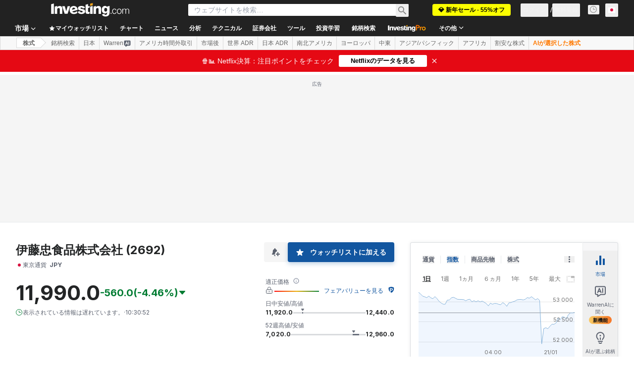

--- FILE ---
content_type: application/javascript
request_url: https://cdn.investing.com/x/ae37db4/_next/static/chunks/1875.8003a531988d473f.js
body_size: 5237
content:
"use strict";(self.webpackChunk_N_E=self.webpackChunk_N_E||[]).push([[1875],{11875:(e,t,l)=>{l.r(t),l.d(t,{AdBlockPopupView:()=>Z});var n,r,o,c,a,i,s,d,u,h,p=l(37876),v=l(14232),m=l(5811),f=l(89099),b=l(56829),_=l(57206);let g={shouldDisplayPopup(e,t,l){let n=Math.floor(Math.abs(l-Date.now()/1e3)/86400);return!e&&!["/ad-free-subscription","/members-admin/login","/Insights","/brokers/forex-brokers"].some(e=>t.startsWith(e))&&n>=1},async checkAdBlocker(e){let t;async function l(e){try{return fetch(new Request(e,{method:"HEAD",mode:"no-cors",cache:"no-cache"})).then(function(e){return t="opaque"!==e.type}).catch(function(){return t=!0})}catch(e){return _.v.warn(e,"AdBlockDetection.tryRequest - failed to fetch adsbygoogle script"),t=!0}}return void 0!==t?t:t=!!await l(e)||!1}};var x=l(16542),k=l(66314),w=l(66416),j=l(27273);function A(){return(A=Object.assign?Object.assign.bind():function(e){for(var t=1;t<arguments.length;t++){var l=arguments[t];for(var n in l)({}).hasOwnProperty.call(l,n)&&(e[n]=l[n])}return e}).apply(null,arguments)}let N=function(e){return v.createElement("svg",A({xmlns:"http://www.w3.org/2000/svg",width:16,height:16,fill:"none",viewBox:"0 0 16 16"},e),n||(n=v.createElement("path",{fill:"currentColor",d:"M7.313 4.5h1.375V8h5.124a.687.687 0 00.688-.688V5.187a.687.687 0 00-.687-.687h-1.87A2.436 2.436 0 008 1.743 2.437 2.437 0 004.057 4.5h-1.87a.69.69 0 00-.687.687v2.125A.69.69 0 002.188 8h5.124zm1.375-1.063A1.062 1.062 0 119.75 4.5H8.688zm-3.5 0a1.062 1.062 0 012.125 0V4.5H6.25a1.06 1.06 0 01-1.062-1.063M8.688 15h4.124a.687.687 0 00.688-.688V9H8.688zM2.5 14.312a.687.687 0 00.688.688h4.124V9H2.5z"})))};var y=function(e){return e.youAreUsingBlocker="_ad_blocker_popup_title",e.threeWaysToBrowse="_ad_blocker_popup_sub_title",e.subscribeTo="_ad_blocker_popup_subscribe_to",e.adFreePlan="_ad_blocker_popup_ad_free_button",e.selectYourBlocker="_ad_blocker_popup_select_ad_blocker",e.blockerNotListed="_ad_blocker_popup_bottom_explanation",e.otherOptions="_ad_blocker_popup_other_option_button",e.back="_backButton",e.or="_Sentiments_OR",e.alreadySubscribed="_already_subscribed",e.signIn="_login_signIn",e.allowThisDomain="_allow_this_domain",e}({}),B=l(15039),E=l.n(B);let C=e=>{let{children:t,className:l}=e;return(0,p.jsx)("div",{className:E()("text-center text-4xl font-bold leading-9",l),children:t})},O=e=>{let{children:t,className:l}=e;return(0,p.jsx)("p",{className:E()("text-center text-base leading-6",l),children:t})},P=e=>{let{className:t,children:l,onClick:n,href:r}=e;return(0,v.createElement)(r?"a":"button",{className:E()("w-full justify-center items-center py-5 px-6 rounded-[3px] font-bold text-base leading-4.5 flex",t),href:r,onClick:n},l)};function T(){return(T=Object.assign?Object.assign.bind():function(e){for(var t=1;t<arguments.length;t++){var l=arguments[t];for(var n in l)({}).hasOwnProperty.call(l,n)&&(e[n]=l[n])}return e}).apply(null,arguments)}function D(){return(D=Object.assign?Object.assign.bind():function(e){for(var t=1;t<arguments.length;t++){var l=arguments[t];for(var n in l)({}).hasOwnProperty.call(l,n)&&(e[n]=l[n])}return e}).apply(null,arguments)}function F(){return(F=Object.assign?Object.assign.bind():function(e){for(var t=1;t<arguments.length;t++){var l=arguments[t];for(var n in l)({}).hasOwnProperty.call(l,n)&&(e[n]=l[n])}return e}).apply(null,arguments)}function M(){return(M=Object.assign?Object.assign.bind():function(e){for(var t=1;t<arguments.length;t++){var l=arguments[t];for(var n in l)({}).hasOwnProperty.call(l,n)&&(e[n]=l[n])}return e}).apply(null,arguments)}var L=function(e){return e[e.YouAreUsingBlocker=0]="YouAreUsingBlocker",e[e.SelectBlocker=1]="SelectBlocker",e}({});let R=[{name:"AdBlock",Icon:function(e){return v.createElement("svg",D({xmlns:"http://www.w3.org/2000/svg",width:50,height:50,fill:"none",viewBox:"0 0 50 50"},e),c||(c=v.createElement("path",{fill:"#F40D12",fillRule:"evenodd",d:"M13.546 1.098L1.098 13.546A3.75 3.75 0 000 16.198v17.605a3.75 3.75 0 001.098 2.652l12.448 12.447A3.75 3.75 0 0016.197 50h17.606a3.75 3.75 0 002.652-1.098l12.447-12.447A3.75 3.75 0 0050 33.803V16.198a3.75 3.75 0 00-1.098-2.652L36.455 1.098A3.75 3.75 0 0033.803 0H16.197a3.75 3.75 0 00-2.651 1.098",clipRule:"evenodd"})),a||(a=v.createElement("path",{fill:"#fff",fillRule:"evenodd",d:"M24.118 42.5c8.563 0 10.595-7.47 10.595-7.47l4.915-13.427s.444-1.394.362-1.41c-4.577-.813-5.55 2.254-5.55 2.254s-1.759 4.344-2.032 4.344-.305-.321-.305-.321V10.862s.085-2.014-2.089-2.014-2.064 2.018-2.064 2.018l.004 11.53s.028.465-.379.465c-.362 0-.342-.45-.342-.45V8.52s.134-2.269-2.064-2.269c-2.2 0-2.081 2.284-2.081 2.284l-.02 13.707s.028.423-.335.423c-.337 0-.325-.419-.325-.419V10.753s.122-2.339-2.118-2.339c-2.198 0-2.08 2.382-2.08 2.382l-.02 12.135s.04.352-.306.352c-.367 0-.358-.352-.358-.352l-.017-7.338s.02-2.029-1.828-2.029c-1.967 0-1.93 2.03-1.93 2.03V31.43c.012-.004-.497 11.07 10.367 11.07",clipRule:"evenodd"})))},videoFileName:"chrome-adblock.mp4"},{name:"AdBlock\nPlus",Icon:function(e){return v.createElement("svg",T({xmlns:"http://www.w3.org/2000/svg",width:50,height:50,fill:"none",viewBox:"0 0 50 50"},e),r||(r=v.createElement("g",{clipPath:"url(#adblock-plus_svg__a)"},v.createElement("path",{fill:"#F40D12",fillRule:"evenodd",d:"M13.546 1.096L1.098 13.52A3.74 3.74 0 000 16.165v17.57c0 .993.395 1.945 1.098 2.646l12.448 12.422a3.75 3.75 0 002.651 1.096h17.606c.994 0 1.948-.394 2.652-1.096l12.447-12.422A3.74 3.74 0 0050 33.735v-17.57a3.74 3.74 0 00-1.098-2.646L36.455 1.096A3.75 3.75 0 0033.803 0H16.197c-.994 0-1.948.394-2.651 1.096",clipRule:"evenodd"}),v.createElement("path",{fill:"#fff",d:"M27.583 32.24c2.42-.493 3.79-1.924 3.96-4.13.114-1.49-.352-2.772-1.253-3.447-.432-.323-1.364-.728-1.676-.728-.255 0-.245-.163.013-.225.777-.184 1.655-1.1 1.975-2.058.238-.715.263-2.058.05-2.735-.205-.656-.793-1.404-1.412-1.797-1.114-.709-2.444-.895-6.43-.9l-2.5-.003v16.218l3.277-.024c2.565-.018 3.433-.055 3.996-.17m-3.875-4.759v-2.076h1.293c1.448 0 2.104.132 2.59.52.466.37.615.727.616 1.473 0 .957-.284 1.45-1.05 1.82-.545.264-.633.278-2.01.308l-1.439.031zm0-6.532v-1.81l1.287.033c1.424.036 1.871.167 2.251.659.306.396.29 1.626-.028 2.109-.386.588-.837.743-2.272.784l-1.238.035zm-14.916 9.9c.2-.846.407-1.694.459-1.883l.094-.345h4.443l.212.896c.117.493.32 1.34.453 1.884l.241.988h1.799c1.396 0 1.79-.026 1.757-.115-.023-.063-1.063-3.681-2.311-8.04l-2.27-7.925H9.578l-.265.942c-.373 1.326-4.24 14.782-4.305 14.977-.049.149.074.16 1.684.16h1.736zm1.263-5.329c.14-.436.691-2.758 1.066-4.479.25-1.155.443-1.856.48-1.746.033.101.235.97.45 1.93s.539 2.355.72 3.1l.329 1.356h-1.548c-1.429 0-1.544-.012-1.497-.16m27.15 4.158v-2.71h1.35c1.64 0 2.62-.163 3.583-.596 1.358-.61 2.42-1.927 2.744-3.401.175-.793.151-2.448-.044-3.17-.495-1.828-1.768-2.958-3.77-3.347-.594-.115-1.416-.145-4.005-.145h-3.257v16.08h3.399zm0-8.04v-2.39h1.293c1.536 0 2.147.138 2.624.59.431.407.585.963.53 1.913-.1 1.722-.89 2.275-3.251 2.275h-1.196z"}))),o||(o=v.createElement("defs",null,v.createElement("clipPath",{id:"adblock-plus_svg__a"},v.createElement("path",{fill:"#fff",d:"M0 0h50v50H0z"})))))},videoFileName:"chrome-adblock-plus.mp4"},{name:"uBlock\nOrigin",Icon:function(e){return v.createElement("svg",F({xmlns:"http://www.w3.org/2000/svg",width:50,height:50,fill:"none",viewBox:"0 0 50 50"},e),i||(i=v.createElement("path",{fill:"maroon",d:"M25 50C46.875 37.5 46.875 37.5 46.875 6.25 37.5 6.25 34.375 6.25 25 0m0 50C3.125 37.5 3.125 37.5 3.125 6.25c9.375 0 12.5 0 21.875-6.25"})),s||(s=v.createElement("path",{fill:"#fff",fillRule:"evenodd",d:"M25 17.187a7.813 7.813 0 11-.877 11.734c-.958 1.583-2.718 2.329-5.373 2.329-4.297 0-6.25-1.953-6.25-6.25v-9.375h3.125V25c0 2.734.39 3.125 3.125 3.125s3.125-.39 3.125-3.125v-9.375H25zm0 6.25a4.688 4.688 0 119.375 0 4.688 4.688 0 01-9.375 0",clipRule:"evenodd"})))},videoFileName:"chrome-ublock-origin.mp4"},{name:"uBlock",Icon:function(e){return v.createElement("svg",M({xmlns:"http://www.w3.org/2000/svg",width:50,height:50,fill:"none",viewBox:"0 0 50 50"},e),d||(d=v.createElement("path",{fill:"#75140C",fillRule:"evenodd",d:"M16.37 0a4.17 4.17 0 00-2.947 1.22L1.22 13.424A4.17 4.17 0 000 16.371v17.26c0 1.105.439 2.165 1.22 2.946L13.423 48.78A4.17 4.17 0 0016.37 50h17.26a4.17 4.17 0 002.947-1.22L48.78 36.577A4.17 4.17 0 0050 33.631V16.37a4.17 4.17 0 00-1.22-2.947L36.577 1.22A4.17 4.17 0 0033.63 0z",clipRule:"evenodd"})),u||(u=v.createElement("path",{fill:"#fff",fillRule:"evenodd",d:"M20.897 12.916a.75.75 0 01.75.75v14.178q0 1.624.738 2.511.739.886 2.174.886h3.091a.75.75 0 00.75-.75V13.667a.75.75 0 01.75-.75h5.042a.75.75 0 01.75.75v22.736a.75.75 0 01-.75.75H22.639c-1.195 0-2.364-.135-3.293-.543a6.7 6.7 0 01-2.321-1.751q-.95-1.119-1.435-2.638-.486-1.52-.486-3.334v-15.22a.75.75 0 01.75-.75z",clipRule:"evenodd"})))},videoFileName:"chrome-ublock.mp4"}],V=(0,v.createContext)({}),z=()=>(0,v.useContext)(V);var G=l(28783),S=function(e){return e.adFree="ads free",e.proPlus="investing pro +",e}({});let I=()=>({onBlockerAllowClickGaEvent:()=>{(0,G.sF)(G.mO.GTM_EVENT,{event_name_cd:"ad_blocker_click_allow",GA_event_category:"ad blocker",GA_event_action:"click to allow",action_cd:G._8.CLICK,object:G.Xi.BUTTON,event_cd_description1:"click type",event_cd_value1:"allow"})},onBlockerPopupLoadedGaEvent:()=>{(0,G.sF)(G.mO.GTM_EVENT,{event_name_cd:"ad_blocker_loaded",GA_event_category:"ad blocker",GA_event_action:"popup load",action_cd:G._8.LOAD,object:G.Xi.POPUP})},onBlockerSignInClickGaEvent:()=>{(0,G.sF)(G.mO.GTM_EVENT,{event_name_cd:"ad_blocker_click_signin",GA_event_category:"ad blocker",GA_event_action:"click to signin",action_cd:G._8.CLICK,object:G.Xi.BUTTON,event_cd_description1:"click type",event_cd_value1:"signin"})},onBlockerSubscribeClickGaEvent:e=>{(0,G.sF)(G.mO.GTM_EVENT,{event_name_cd:"ad_blocker_click_subscribe",GA_event_category:"ad blocker",GA_event_action:"click to move to subscription",GA_event_label:e,action_cd:G._8.CLICK,object:G.Xi.BUTTON,event_cd_description1:"click type",event_cd_value1:"move to subscription"})}}),U=()=>{let{t:e}=(0,x.A)(),{setScreen:t}=z(),{authenticateUser:l}=(0,k.A)(),{dataStore:{authStore:n}}=(0,b.P)(),{onBlockerAllowClickGaEvent:r,onBlockerSignInClickGaEvent:o,onBlockerSubscribeClickGaEvent:c}=I();return(0,p.jsxs)("div",{className:"px-12 py-10",children:[(0,p.jsx)(C,{children:e(y.youAreUsingBlocker)}),(0,p.jsx)(O,{className:"mt-3",children:e(y.threeWaysToBrowse)}),(0,p.jsx)("div",{className:"relative z-1 mb-6 mt-8 text-center font-bold before:absolute before:left-0 before:right-0 before:top-2 before:-z-1 before:h-px before:bg-[#DADADA]",children:(0,p.jsx)("span",{className:"bg-white px-3",children:e(y.subscribeTo)})}),(0,p.jsxs)("div",{className:"grid grid-cols-2 gap-6",children:[(0,p.jsx)(P,{className:"flex-1 bg-blue text-white shadow-buyAdFree hover:bg-[#116BCC] hover:text-white",href:"/ad-free-subscription/?source=desktop&medium=ad_blocker",onClick:()=>c(S.adFree),children:e(y.adFreePlan)}),(0,p.jsxs)(P,{className:"flex-1 bg-gradient-to-r from-pro-light to-pro-dark text-[#333] shadow-buyInvPro hover:bg-pro-base hover:bg-none",href:"/pro/pricing?entry=ad_blocker",onClick:()=>c(S.proPlus),"data-google-interstitial":"false",children:[(0,p.jsx)(N,{className:"mr-2.5"})," InvestingPro +"]})]}),(0,p.jsx)("div",{className:"my-4 text-center lowercase",children:e(y.or)}),(0,p.jsx)(P,{className:"border border-inv-blue-500 text-link hover:border-[#116BCC] hover:text-[#116BCC] hover:shadow-turnOffAdNotification",onClick:()=>{r(),t(L.SelectBlocker)},children:e(y.allowThisDomain)}),!n.isLoggedIn&&(0,p.jsxs)("div",{className:"mt-5 text-center text-xs leading-3.5 text-[#707070]",children:[e(y.alreadySubscribed)," ",(0,p.jsx)("button",{className:"font-bold text-link",onClick:()=>{o(),l(w.$k.AdBlock,j.W.Login)},children:e(y.signIn)})]})]})};function H(){return(H=Object.assign?Object.assign.bind():function(e){for(var t=1;t<arguments.length;t++){var l=arguments[t];for(var n in l)({}).hasOwnProperty.call(l,n)&&(e[n]=l[n])}return e}).apply(null,arguments)}let Y=function(e){return v.createElement("svg",H({xmlns:"http://www.w3.org/2000/svg",width:16,height:16,fill:"none",viewBox:"0 0 16 16"},e),h||(h=v.createElement("path",{fill:"currentColor",d:"M15.334 8.917H4.242l5.042 5.133L8 15.333.667 8 8 .667 9.284 1.95 4.242 7.083h11.092z"})))},q=e=>{let{text:t,className:l,onClick:n}=e;return(0,p.jsxs)("div",{className:E()("group flex cursor-pointer items-center border-b border-[#DADADA] p-8 text-lg font-bold leading-5 text-[#707070] hover:text-link",l),onClick:n,children:[(0,p.jsx)(Y,{className:"mr-4 text-[#999] group-hover:text-link rtl:rotate-180 rtl:transform"}),t]})},W=e=>{let{onBackClick:t}=e,{t:l}=(0,x.A)(),{setBlocker:n}=z();return(0,p.jsxs)("div",{children:[(0,p.jsx)(q,{text:l(y.back),onClick:t}),(0,p.jsxs)("div",{className:"px-8 py-10",children:[(0,p.jsx)(C,{children:l(y.selectYourBlocker)}),(0,p.jsx)("div",{className:"mb-8 mt-10 flex items-start gap-9",children:R.map(e=>{let{Icon:t,name:l}=e;return(0,p.jsxs)("button",{className:"flex-1 cursor-pointer rounded px-6 py-2.5 text-center hover:bg-[#F2F2F2]",onClick:()=>n(e),children:[(0,p.jsx)(t,{className:"mx-auto"}),(0,p.jsx)("div",{className:"mt-3 whitespace-pre-line text-sm leading-5",children:l})]},l)})}),(0,p.jsx)(O,{children:l(y.blockerNotListed)})]})]})},X=e=>{let{onBackClick:t}=e,{t:l}=(0,x.A)(),{blocker:n}=z(),{Icon:r,name:o,videoFileName:c}=n;return(0,p.jsxs)("div",{children:[(0,p.jsx)(q,{text:l(y.otherOptions),onClick:t}),(0,p.jsxs)("div",{className:"flex items-start",children:[(0,p.jsxs)("div",{className:"flex flex-1 items-center pl-8 pt-8 text-4xl font-bold leading-9",children:[(0,p.jsx)(r,{className:"mr-5 h-10 w-10 flex-none"}),o]}),(0,p.jsx)("div",{className:"h-[358px] w-[358px]",children:(0,p.jsx)("video",{autoPlay:!0,loop:!0,muted:!0,height:358,className:"ml-auto h-[358px]",children:(0,p.jsx)("source",{src:"https://cdn.investing.com/next_/videos/".concat(c),type:"video/mp4"})})})]})]})};var K=l(91314),$=l(71765);let J="lifetime_page_view_count",Q="adBlockerNewUserDomains",Z=(0,m.PA)(()=>{let[e,t]=(0,v.useState)(L.YouAreUsingBlocker),[l,n]=(0,v.useState)(null),{onBlockerPopupLoadedGaEvent:r}=I(),{asPath:o}=(0,f.useRouter)(),{dataStore:{pageInfoStore:c,authStore:a,revenueStore:i}}=(0,b.P)();(0,v.useEffect)(()=>{a.isAdsFree||g.checkAdBlocker(i.adProviderScript).then(e=>{e&&c.setAdNotificationDetected(!0)})});let s=K.Tl.get(J,{doNotParse:!0}),d=s?+s:0,u=K.Tl.get(Q,{doNotParse:!0});if(!u)for(let[e,t]of Object.entries(null===K.Tl||void 0===K.Tl?void 0:K.Tl.getAll()))(null==e?void 0:e.includes("NewUserDomains"))&&(u=t);let h=u?+u:Date.now()/1e3,m=new Date;m.setFullYear(m.getFullYear()+1);let _=c.adNotificationDetected&&!c.isMobile&&g.shouldDisplayPopup(a.isAdsFree,c._path,h);(0,v.useEffect)(()=>{_&&r()},[_]),(0,v.useEffect)(()=>{u||K.Tl.set(Q,Math.floor(Date.now()/1e3).toString(),{domain:(0,K.R2)($.A.isDev),path:"/",expires:m}),++d,K.Tl.set(J,d.toString(),{domain:(0,K.R2)($.A.isDev),path:"/",expires:m})},[o]);let x=Math.random().toString(36).substring(7);return _?(0,p.jsxs)(V.Provider,{value:{screen:e,setScreen:t,blocker:l,setBlocker:n},children:[(0,p.jsx)("style",{children:"\n            .".concat(x," {\n              position: fixed !important;\n              inset: 0px !important;\n              background-color: #10161ab3 !important;\n              z-index: 12 !important;\n              display: flex !important;\n              align-items: center !important;\n              justify-content: center !important;\n            }\n          ")}),(0,p.jsx)("div",{className:x,children:(0,p.jsx)("div",{className:"w-[700px] overflow-hidden rounded-[3px] bg-white text-[#333] shadow-adNotificationPopup",children:e===L.YouAreUsingBlocker?(0,p.jsx)(U,{}):null===l?(0,p.jsx)(W,{onBackClick:()=>t(L.YouAreUsingBlocker)}):(0,p.jsx)(X,{onBackClick:()=>n(null)})})})]}):null})}}]);